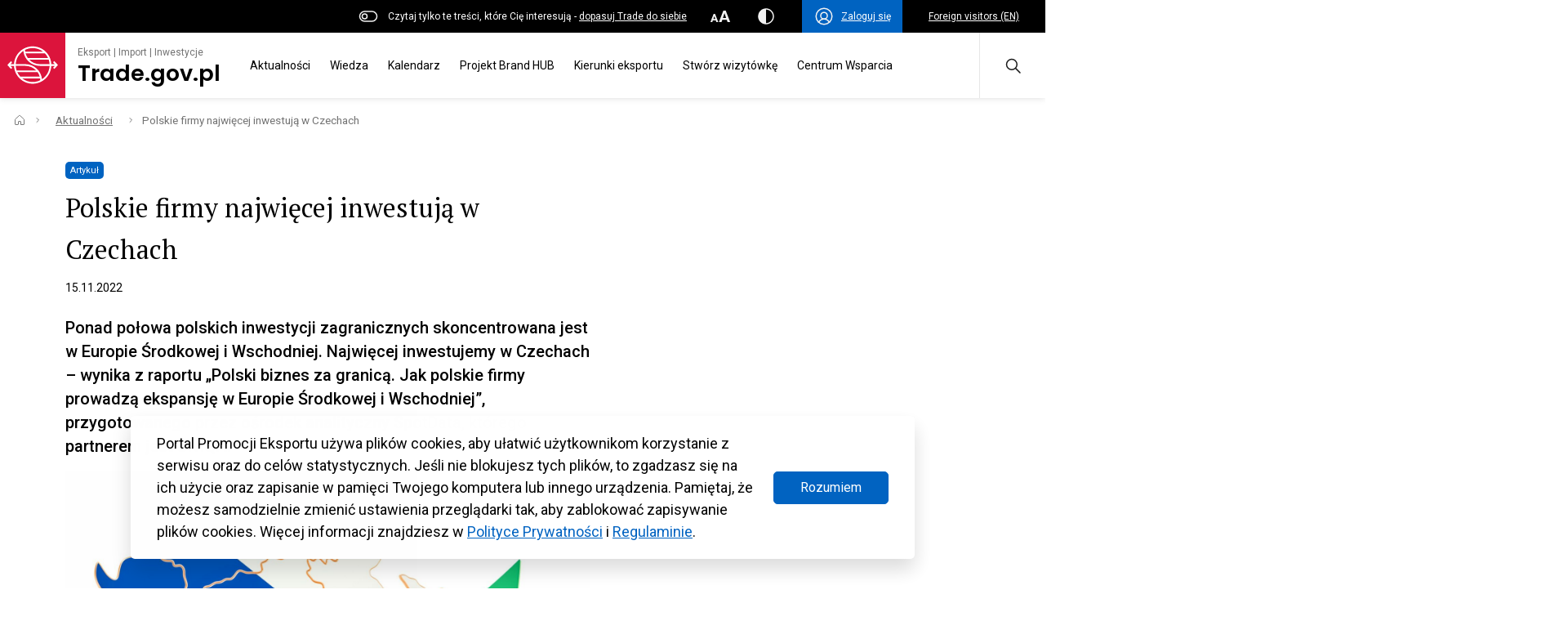

--- FILE ---
content_type: image/svg+xml
request_url: https://www.trade.gov.pl/wp-content/themes/trade-gov-chisel/dist/assets/images/svg/quote.svg
body_size: 1212
content:
<svg width="30px" height="28px" viewBox="0 0 30 28" version="1.1" xmlns="http://www.w3.org/2000/svg" xmlns:xlink="http://www.w3.org/1999/xlink">
    <g stroke="none" stroke-width="1" fill="none" fill-rule="evenodd">
        <g fill="#000000">
            <path d="M1.31835938,25.6835938 C1.9042998,25.0325488 2.5227832,24.1536514 3.17382812,23.046875 C3.82487305,21.9400986 4.42708057,20.7112698 4.98046875,19.3603516 C5.53385693,18.0094333 5.98958154,16.5852939 6.34765625,15.0878906 C6.70573096,13.5904873 6.88476562,11.8326924 6.88476562,9.81445312 L6.73828125,9.81445312 C6.31510205,9.97721436 5.90820508,10.0911455 5.51757812,10.15625 C5.12695117,10.2213545 4.75260596,10.2539062 4.39453125,10.2539062 C3.74348633,10.2539062 3.14941675,10.1236992 2.61230469,9.86328125 C2.07519263,9.60286328 1.61133008,9.26106982 1.22070312,8.83789062 C0.830076172,8.41471143 0.528972412,7.91829712 0.317382812,7.34863281 C0.105793213,6.77896851 0,6.2011748 0,5.61523438 C0,4.70377148 0.14648291,3.89811548 0.439453125,3.19824219 C0.73242334,2.4983689 1.13932031,1.91243726 1.66015625,1.44042969 C2.18099219,0.968422119 2.77506177,0.610352783 3.44238281,0.366210938 C4.10970386,0.122069092 4.83398047,0 5.61523438,0 C7.66602588,0 9.24478613,0.724276611 10.3515625,2.17285156 C11.4583389,3.62142651 12.0117188,5.51756641 12.0117188,7.86132812 C12.0117188,9.09831348 11.840822,10.5387288 11.4990234,12.1826172 C11.1572249,13.8265056 10.6445347,15.5354729 9.9609375,17.3095703 C9.27734033,19.0836677 8.42285669,20.8658765 7.39746094,22.65625 C6.37206519,24.4466235 5.17578809,26.1230391 3.80859375,27.6855469 L1.31835938,25.6835938 Z M18.8964844,25.6835938 C19.4824248,25.0325488 20.1009082,24.1536514 20.7519531,23.046875 C21.402998,21.9400986 22.0052056,20.7112698 22.5585938,19.3603516 C23.1119819,18.0094333 23.5677065,16.5852939 23.9257812,15.0878906 C24.283856,13.5904873 24.4628906,11.8326924 24.4628906,9.81445312 L24.3164062,9.81445312 C23.8932271,9.97721436 23.4863301,10.0911455 23.0957031,10.15625 C22.7050762,10.2213545 22.330731,10.2539062 21.9726562,10.2539062 C21.3216113,10.2539062 20.7275417,10.1236992 20.1904297,9.86328125 C19.6533176,9.60286328 19.1894551,9.26106982 18.7988281,8.83789062 C18.4082012,8.41471143 18.1070974,7.91829712 17.8955078,7.34863281 C17.6839182,6.77896851 17.578125,6.2011748 17.578125,5.61523438 C17.578125,4.70377148 17.7246079,3.89811548 18.0175781,3.19824219 C18.3105483,2.4983689 18.7174453,1.91243726 19.2382812,1.44042969 C19.7591172,0.968422119 20.3531868,0.610352783 21.0205078,0.366210938 C21.6878289,0.122069092 22.4121055,0 23.1933594,0 C25.2441509,0 26.8229111,0.724276611 27.9296875,2.17285156 C29.0364639,3.62142651 29.5898438,5.51756641 29.5898438,7.86132812 C29.5898438,9.09831348 29.418947,10.5387288 29.0771484,12.1826172 C28.7353499,13.8265056 28.2226597,15.5354729 27.5390625,17.3095703 C26.8554653,19.0836677 26.0009817,20.8658765 24.9755859,22.65625 C23.9501902,24.4466235 22.7539131,26.1230391 21.3867188,27.6855469 L18.8964844,25.6835938 Z"></path>
        </g>
    </g>
</svg>